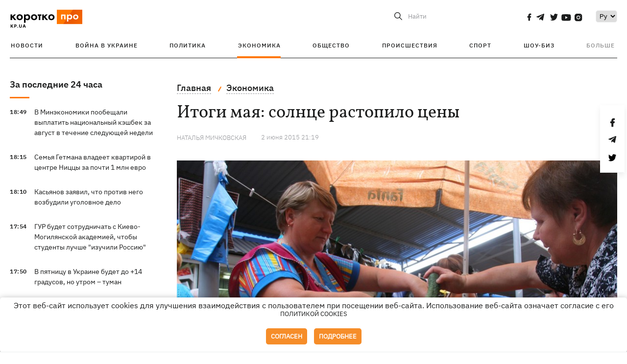

--- FILE ---
content_type: text/html; charset=UTF-8
request_url: https://kp.ua/economics/502046-ytohy-maia-solntse-rastopylo-tseny
body_size: 18104
content:
<!DOCTYPE html>
<html lang="ru">
            <head>
    <meta charset="UTF-8">
    <meta http-equiv="X-UA-Compatible" content="IE=edge">
    <meta name="viewport" content="width=device-width, initial-scale=1">
    <meta name="iua-site-verification" content="a1ffdeb377e59db8d563549272b66c43" />

    
        <title>Итоги мая: солнце растопило цены - Новости на KP.UA</title>    <meta name="description" content=""Комсомолка" продолжает отслеживать стоимость продуктов в крупнейших отечественных городах. " class="js-meta" />    <meta name="keywords" content="Комсомолка,отечественных,отслеживать,продолжает,крупнейших" class="js-meta" /><meta name="news_keywords" content="Комсомолка,отечественных,отслеживать,продолжает,крупнейших" class="js-meta" />    
    
                    
                <link rel="canonical" href="https://kp.ua/economics/502046-ytohy-maia-solntse-rastopylo-tseny"><link rel="alternate" href="https://kp.ua/economics/502046-ytohy-maia-solntse-rastopylo-tseny" hreflang="ru-UA" />        
        
                    
                                            <link rel="amphtml" href="https://kp.ua/amp/502046-ytohy-maia-solntse-rastopylo-tseny">
    
                                            
        

    

                
    <meta property='og:type' content='article'/>

<meta property='og:title' content="Итоги мая: солнце растопило цены"/>
<meta name='twitter:title' content="Итоги мая: солнце растопило цены">
    <meta property='og:description' content="&quot;Комсомолка&quot; продолжает отслеживать стоимость продуктов в крупнейших отечественных городах. "/>
    <meta name='twitter:description' content="&quot;Комсомолка&quot; продолжает отслеживать стоимость продуктов в крупнейших отечественных городах. ">
    <meta property='og:image' content='https://kp.ua/img/article/4235/34_news_big-v1618276772.jpg'/>
    <meta name='twitter:image:src' content='https://kp.ua/img/article/4235/34_news_big-v1618276772.jpg'>
    <meta property="og:image:width" content="900">
    <meta property="og:image:height" content="470">
<meta property="og:url" content="https://kp.ua/economics/502046-ytohy-maia-solntse-rastopylo-tseny" />
<meta property='og:site_name' content='KP.UA'/>
<meta name='twitter:card' content='summary_large_image'>
<meta name='twitter:site' content='@kp_ukraine'>
<meta name='twitter:creator' content='@kp_ukraine'>                                                    
        
        
                                                            
                
                
                
    <script type="application/ld+json">
    {
        "@context": "http://schema.org",
        "@type": "NewsArticle",
        "mainEntityOfPage": {
            "@type": "WebPage",
            "@id": "https://kp.ua/economics/502046-ytohy-maia-solntse-rastopylo-tseny"
        },
        "headline": "Итоги мая: солнце растопило цены",
        "datePublished": "2015-06-02T21:19:00+03:00",
        "dateModified": "2015-06-02T21:19:00+03:00",
                    "image": {
                "@type": "ImageObject",
                "url": "https://kp.ua/img/article/4235/34_news_big-v1618276772.jpg",
                "height": 470,
                "width": 900
            },
                            "author": [
                        {"@type": "Person","name": "Наталья МИЧКОВСКАЯ"}                        ],
                            "description": "&quot;Комсомолка&quot; продолжает отслеживать стоимость продуктов в крупнейших отечественных городах. ",
                "publisher": {
            "@type": "Organization",
            "name": "Kp.ua",
            "logo": {
                "@type": "ImageObject",
                "url": "https://kp.ua/user/img/logo.png",
                "width": 454,
                "height": 108
            }
        }
    }
    </script>
    
    <link rel="apple-touch-icon" sizes="180x180" href="/user/favicon/apple-touch-icon.png">
    <link rel="icon" type="image/png" sizes="192x192"  href="/user/favicon/android-chrome-192x192.png">
    <link rel="icon" type="image/png" sizes="512x512" href="/user/favicon/android-chrome-512x512.png">
    <link rel="icon" type="image/png" sizes="32x32" href="/user/favicon/favicon-32x32.png">
    <link rel="icon" type="image/png" sizes="16x16" href="/user/favicon/favicon-16x16.png">
    <link rel="icon" type="image/png" sizes="150x150" href="/user/favicon/mstile-150x150.png">
    <link rel="manifest" href="/user/favicon/site.webmanifest">


    <link rel="preload" href='/user/css/reset.css' as="style"/>
    <link rel="preload" href='/user/css/bn_membrana.css' as="style"/>
    <link rel="preload" href='/user/css/main-new-v7.css' as="style"/>
    <link rel="preload" href='/user/css/fix-v35.css' as="style"/>

    <link rel="stylesheet" href="/user/css/reset.css">
    <link rel="stylesheet" href='/user/css/bn_membrana.css'>
    <link rel="stylesheet" href="/user/css/main-new-v7.css">
    <link rel="stylesheet" href="/user/css/fix-v35.css">
        <script>
        function loadScripts() {
            var script1 = document.createElement('script');
            script1.src = "https://securepubads.g.doubleclick.net/tag/js/gpt.js";
            script1.async = true;
            document.head.appendChild(script1);

            var script2 = document.createElement('script');
            script2.src = "https://cdn.membrana.media/kpu/ym.js";
            script2.async = true;
            document.head.appendChild(script2);
        }
       setTimeout(loadScripts, 4500);
    </script>

    <script>
        window.yieldMasterCmd = window.yieldMasterCmd || [];
        window.yieldMasterCmd.push(function() {
            window.yieldMaster.init({
                pageVersionAutodetect: true
            });
        });
    </script>

    <script src="/user/js/kp_async_actions.js"></script>

    
    <script>
        var loadsrcscache = [];
        load_srcs = function(sources, callback) {
            loadsrcscache.push([sources, callback]);
        }
    </script>
   
   
</head>    
    <body>
        <div data-action="banners" data-place="41" data-page="2883" class="sunsite_actions"></div>
        <div data-action="banners" data-place="46" data-page="2883" class="sunsite_actions"></div>
        <div id="fb-root"></div>
        
        <!-- (C)2000-2014 Gemius SA - gemiusAudience / kp.ua / All -->
        <script type="text/javascript">
        <!--    //--><![CDATA[//><!--
            setTimeout(function() {
            var pp_gemius_identifier = '.WqVVKd0paG9gXEdrhpca2ZWj55NuYLCTbrLa7y1PXv.O7';
            // lines below shouldn't be edited
            function gemius_pending(i) { window[i] = window[i] || function () { var x = window[i + '_pdata'] = window[i + '_pdata'] || []; x[x.length] = arguments; }; };
            gemius_pending('gemius_hit'); gemius_pending('gemius_event'); gemius_pending('pp_gemius_hit'); gemius_pending('pp_gemius_event');
            (function (d, t) {
                try {
                    var gt = d.createElement(t), s = d.getElementsByTagName(t)[0], l = 'http' + ((location.protocol == 'https:') ? 's' : ''); gt.setAttribute('async', 'async');
                    gt.setAttribute('defer', 'defer'); gt.src = l + '://gaua.hit.gemius.pl/xgemius.js'; s.parentNode.insertBefore(gt, s);
                } catch (e) { }
            })(document, 'script');
            }, 3500);
            //--><!]]>
        </script>

        <div class="sbody 2">
                        
            <!-- Google tag (gtag.js) -->
                        <script>
                // Функция для загрузки скрипта Google Tag Manager
                function loadGoogleTag() {
                    var gtagScript = document.createElement('script');
                    gtagScript.src = "https://www.googletagmanager.com/gtag/js?id=G-59YTSG422H";
                    gtagScript.async = true;
                    document.head.appendChild(gtagScript);
                    window.dataLayer = window.dataLayer || [];
                    function gtag() { dataLayer.push(arguments); }
                    gtag('js', new Date());
                    gtag('set', 'linker', {
                        'domains': ['https://kp.ua']
                    });
                    gtag('config', 'G-59YTSG422H');
                }
                setTimeout(loadGoogleTag, 3500); 
            </script>

           
             <!-- Google tag end (gtag.js) -->
                        <script>
                // Функция для загрузки Google Analytics
                function loadGoogleAnalytics() {
                    (function (i, s, o, g, r, a, m) {
                        i['GoogleAnalyticsObject'] = r; i[r] = i[r] || function () {
                            (i[r].q = i[r].q || []).push(arguments)
                        }, i[r].l = 1 * new Date(); a = s.createElement(o),
                        m = s.getElementsByTagName(o)[0]; a.async = 1; a.src = g; m.parentNode.insertBefore(a, m)
                    })(window, document, 'script', 'https://www.google-analytics.com/analytics.js', 'ga');

                    ga('create', 'UA-2065037-1', 'auto');
                    ga('send', 'pageview');
                }

                setTimeout(loadGoogleAnalytics, 3500); 
            </script>
           

            <div id="comments_base_container"></div>
                                                <script>load_srcs(['/user/js/kp_komments.js'], function() {});</script>
                                        <div data-action="banners" data-place="38" data-page="2883" class="sunsite_actions"></div>
            

                                                                                                                                                                                                                                                                                                                                                                                                                                                                                                                                                                                                                                                                                                                                                                                                                                                                                                                                                                                                                                                                                                                                                                                            
                                
<header class="header">
    <div class="container">
        <div class="header__top">
            <div class="header__top__item">
                <a href="/" class="header__logo" data-new="1">
                    <img width="155" height="80" src="/user/img/KP-logo_new.svg" alt="header kp logo">
                </a>
                                            </div>
            
            <div class="header__top__item">
                                                                                                                                        
                        
                                                                                                                                                
                        
                                                            
                
                                                                                                                                <span class="lang_change_mobile" data-lset="2" data-link=""></span>
                                                    
                
                <form id="search-form" action="/search/" class="header__search">
                    <div id="search-btn" class="header__search-btn"> <span>Найти</span></div>
                    <input id="input-search" name="query" type="search" placeholder="Найти">
                </form>   

                
                <div class="header__social bl">
                                            <a aria-label="social" class="facebook" href="https://www.facebook.com/kp.kyiv"></a>
                                            <a aria-label="social" class="telegram" href="https://telegram.me/kp_in_ua"></a>
                                            <a aria-label="social" class="twitter" href="https://twitter.com/korotko_pro"></a>
                                            <a aria-label="social" class="youtube" href="https://www.youtube.com/user/KievKp"></a>
                                            <a aria-label="social" class="instagram" href="https://www.instagram.com/korotko__pro/"></a>
                                    </div>

                                                        <div class="header__lang">
                        <label for="selectbox" style="border: none; padding: 0"></label><select aria-label="Select" id="selectbox" class="js-lang-switch">
                                                                                <option data-lset="1" value="#" selected>Ру</option>
                                                                                                
                        </select>
                    </div>
                
                <a class="menu-mob" id="butt1">
                    <input type="checkbox" id="checkbox1" class="checkbox1 visuallyHidden">
                    <label for="checkbox1" id="butt">
                        <div class="hamburger hamburger1">
                            <span class="bar bar1"></span>
                            <span class="bar bar2"></span>
                            <span class="bar bar3"></span>
                            <span class="bar bar4"></span>
                        </div>
                    </label>
                </a>
            </div>
        </div>
        
        <div class="header__mobil" id="menu_mobil" style="display: none">

            <div class="header__mobil__item">
                <div class="header__social">
                                            <a class="instagram" href="https://www.instagram.com/korotko__pro/" aria-label="social"><i class="fa fa-instagram" aria-hidden="true"></i></a>
                                            <a class="twitter" href="https://twitter.com/korotko_pro" aria-label="social"><i class="fa fa-twitter" aria-hidden="true"></i></a>
                                            <a class="facebook" href="https://www.facebook.com/kp.kyiv" aria-label="social"><i class="fa fa-facebook" aria-hidden="true"></i></a>
                                            <a class="telegram" href="https://telegram.me/kp_in_ua" aria-label="social"><i class="fa fa-telegram" aria-hidden="true"></i></a>
                                    </div>
                <div class="header__flex">
                    <div class="header__search">
                        <a href=""><i class="fa fa-search" aria-hidden="true"></i> <span>Найти</span></a>
                    </div>
                                            <div class="header__lang">
                            <select id="selectbox1" class="js-lang-switch">
                                                                                    <option data-lset="1" value="#" selected>Ру</option>
                                                                                                
                            </select>
                        </div>
                                    </div>
            </div>

            <div class="header__mobil__item">
                <div class="header__mobil__rubric">Рубрики</div>
                                                 <ul>
                                    <li>
                        <a href="/archive/">Новости</a>
                    </li>
                                    <li>
                        <a href="/war-ukraine-2022/">Война в Украине</a>
                    </li>
                                    <li>
                        <a href="/politics/">Политика</a>
                    </li>
                                    <li>
                        <a href="/economics/">Экономика</a>
                    </li>
                                            </ul>
                    <ul>
                                    <li>
                        <a href="/life/">Общество</a>
                    </li>
                                    <li>
                        <a href="/incidents/">Происшествия</a>
                    </li>
                                    <li>
                        <a href="/sport/">Спорт</a>
                    </li>
                                    <li>
                        <a href="/culture/">Шоу-биз</a>
                    </li>
                                            </ul>
                    <ul>
                                    <li>
                        <a href="/press/">Пресс-центр</a>
                    </li>
                                                                    	               <li><a href="/tag/13434/">Спецпроекты</a></li>
                           <li><a href="https://kp.ua/journal/pdf/archive/2022/">Архив номеров</a></li>
            
                                                </ul>
        
                            </div>

            <div class="header__mobil__item">
                <div class="header__mobil__rubric">Спец. темы</div>
                                                <ul>
                                    <li><a href="/tag/6685/">Вакцинация</a></li>
                                    <li><a href="/tag/1221/">Карантин</a></li>
                                    <li><a href="/tag/1728/">Рынок труда</a></li>
                                    <li><a href="/tag/12877/">Интервью </a></li>
                            </ul>
                    <ul>
                                    <li><a href="/life/ukrainehistory/">История</a></li>
                                    <li><a href="/tag/983/">Прогнозы и гороскопы</a></li>
                                    <li><a href="/tag/13434/">Спецпроекты </a></li>
                            </ul>
        
                            </div>

            <div class="header__mobil__item about">
                                                    <ul>
                                                    <li><a href="/commercial">Реклама на сайте</a></li>
                                                    <li><a href="/about/">О нас</a></li>
                                                    <li><a href="/agreements/">Пользовательское соглашение</a></li>
                                                                    </ul>
                                    <ul>
                                                    <li><a href="/privacy-policy/">Политика конфиденциальности</a></li>
                                                                            <li><a href="/cookies-policy/">Политика использования cookies</a></li>
                                            </ul>
                            </div>

            
        </div>

        <div class="header__menu">
            <nav class="header__menu__box">
                <ul class="header__menu__list">
                                                                <li class="header__menu__item ">
                                                <a class="header__menu__link" href="/archive/">Новости</a>
                                            </li>
                                    <li class="header__menu__item ">
                                                <a class="header__menu__link" href="/war-ukraine-2022/">Война в Украине</a>
                                            </li>
                                    <li class="header__menu__item ">
                                                <a class="header__menu__link" href="/politics/">Политика</a>
                                            </li>
                                    <li class="header__menu__item active">
                                                <a class="header__menu__link" href="/economics/">Экономика</a>
                                            </li>
                                    <li class="header__menu__item ">
                                                <a class="header__menu__link" href="/life/">Общество</a>
                                            </li>
                                    <li class="header__menu__item ">
                                                <a class="header__menu__link" href="/incidents/">Происшествия</a>
                                            </li>
                                    <li class="header__menu__item ">
                                                <a class="header__menu__link" href="/sport/">Спорт</a>
                                            </li>
                                    <li class="header__menu__item ">
                                                <a class="header__menu__link" href="/culture/">Шоу-биз</a>
                                            </li>
                
                    
                                            <li id ='menu__show' class="header__menu__item">
                            <a class="header__menu__link" href="#">Больше</a>
                        </li>
                        <div id="menu-hidden" class="header__menu__hidden">
                            <ul class="header__menu__list">
                                                    <li class="header__menu__item">
                        <a class="header__menu__link" href="/press/">Пресс-центр</a>
                    </li>
                                <li class="header__menu__item">
                    <a class="header__menu__link" href="/tag/13434/">Спецпроекты</a>
                </li>
                            <li class="header__menu__item">
                    <a class="header__menu__link" href="https://kp.ua/journal/pdf/archive/2022/">Архив номеров</a>
                </li>
            
                            </ul>
                        </div>
                                    </ul>
            </nav>
        </div>

    </div>
    </header>

<style>

    @media (max-width: 567px){
       .js-append-news.height .stream_mob_prj_banner .sunsite_actions[data-place="77"]{
        min-height: 308px;
       }
       .face iframe{
            width: 100%;
        }
    }
    
</style>
            <div class="container">
            <i data-absnum="423534" data-operand="article" data-action="stat" class="sunsite_actions" style="display:none;"></i>
<div class="content content__flex">
    <div class="content__base content-two">
        <div class="content__flex">
            <div class="content__news hide">
                
                                                                                                                                                                                                                                                                                                                                                                                                                                                                                                                                                                                                                                                                                                                                                                                                                                                                                                                                                                                                                                                                                                                                                                                                                                                                                                                                                                                                                                                                                                                                                                                                                                                                                                                                

                


    <div class="banner_project">
        <div data-action="banners" data-place="42" data-page="2883" class="sunsite_actions"></div>
    </div>
<div class="content__news__box scroll">
    <div class="content__news__titles">
                                            <a href="/archive/" class="content__news__title">
            За последние 24 часа
        </a>
            </div>
    
            <div class="js-append-news " data-section="all">
                                                                                                                                                                                        <div class="content__news__item ">
                    <span class="content__time ">
                        18:49
                    </span>
                    <span class="content__block-text">
                        <a class="content__news__link" data-edit="720558,2883" href="/economics/a720558-v-minekonomiki-poobeshchali-vyplatit-natsionalnyj-keshbek-za-avhust-v-techenie-sledujushchej-nedeli">В Минэкономики пообещали выплатить национальный кэшбек за август в течение следующей недели</a>
                                                                                                                    </span>
                </div>
                                                
                <style>
                    @media (min-width: 768px) {
                        .nts-ad[data-ym-ad="KPU_ITC"] {display: none}
                    }
                </style>

                                
                                                                                                                                                                <div class="content__news__item ">
                    <span class="content__time ">
                        18:15
                    </span>
                    <span class="content__block-text">
                        <a class="content__news__link" data-edit="720556,2871" href="/politics/a720556-semja-hetmana-vladeet-kvartiroj-v-tsentre-nitstsy-za-pochti-1-mln-evro">Семья Гетмана владеет квартирой в центре Ниццы за почти 1 млн евро</a>
                                                                                                                    </span>
                </div>
                                                
                <style>
                    @media (min-width: 768px) {
                        .nts-ad[data-ym-ad="KPU_ITC"] {display: none}
                    }
                </style>

                                
                                                                                                                                                                <div class="content__news__item ">
                    <span class="content__time ">
                        18:10
                    </span>
                    <span class="content__block-text">
                        <a class="content__news__link" data-edit="720555,2890" href="/incidents/a720555--kasjanov-zajavil-chto-protiv-neho-vozbudili-uholovnoe-delo"> Касьянов заявил, что против него возбудили уголовное дело</a>
                                                                                                                    </span>
                </div>
                                                    <div class="stream_mob_prj_banner">
                        <div data-action="banners" data-place="50" data-page="2883" class="sunsite_actions"></div>
                    </div>
                                
                <style>
                    @media (min-width: 768px) {
                        .nts-ad[data-ym-ad="KPU_ITC"] {display: none}
                    }
                </style>

                                
                                                                                                                                                                <div class="content__news__item ">
                    <span class="content__time ">
                        17:54
                    </span>
                    <span class="content__block-text">
                        <a class="content__news__link" data-edit="720550,2898" href="/life/a720550-hur-budet-sotrudnichat-s-kievo-mohiljanskoj-akademiej-chtoby-studenty-luchshe-izuchili-rossiju">ГУР будет сотрудничать с Киево-Могилянской академией, чтобы студенты лучше "изучили Россию"</a>
                                                                                                                    </span>
                </div>
                                                
                <style>
                    @media (min-width: 768px) {
                        .nts-ad[data-ym-ad="KPU_ITC"] {display: none}
                    }
                </style>

                                
                                                                                                                                                                <div class="content__news__item ">
                    <span class="content__time ">
                        17:50
                    </span>
                    <span class="content__block-text">
                        <a class="content__news__link" data-edit="720554,2898" href="/life/a720554-v-pjatnitsu-v-ukraine-budet-do-14-hradusov-no-utrom-tuman">В пятницу в Украине будет до +14 градусов, но утром – туман</a>
                                                                                                                    </span>
                </div>
                                                
                <style>
                    @media (min-width: 768px) {
                        .nts-ad[data-ym-ad="KPU_ITC"] {display: none}
                    }
                </style>

                                
                                                                                                                                                                <div class="content__news__item ">
                    <span class="content__time ">
                        17:42
                    </span>
                    <span class="content__block-text">
                        <a class="content__news__link" data-edit="720552,2890" href="/incidents/a720552--sily-oborony-oproverhli-dannye-o-zakhvate-rossijanami-territorij-v-dvukh-oblastjakh-"> Силы обороны опровергли данные о захвате россиянами территорий в двух областях </a>
                                                                                                                    </span>
                </div>
                                                
                <style>
                    @media (min-width: 768px) {
                        .nts-ad[data-ym-ad="KPU_ITC"] {display: none}
                    }
                </style>

                                    <div class="stream_mob_prj_banner">
                        <div data-action="banners" data-place="77" data-page="2883" class="sunsite_actions"></div>
                    </div>
                                
                                                                                                                                                                <div class="content__news__item ">
                    <span class="content__time ">
                        17:34
                    </span>
                    <span class="content__block-text">
                        <a class="content__news__link" data-edit="720553,2890" href="/incidents/a720553-v-kramatorske-rossijskij-fpv-dron-popal-v-marshrutku-raneny">В Краматорске российский FPV-дрон попал в маршрутку, есть раненные</a>
                                                                            <span class="photo-news"></span>
                                                                                            </span>
                </div>
                                                
                <style>
                    @media (min-width: 768px) {
                        .nts-ad[data-ym-ad="KPU_ITC"] {display: none}
                    }
                </style>

                                
                                                                                                                                                                <div class="content__news__item ">
                    <span class="content__time ">
                        17:23
                    </span>
                    <span class="content__block-text">
                        <a class="content__news__link" data-edit="720545,2898" href="/life/a720545-kuratorom-berlinskoj-biennale-vpervye-stal-ukrainets">Куратором Берлинской биеннале впервые стал украинец</a>
                                                                                                                    </span>
                </div>
                                                
                <style>
                    @media (min-width: 768px) {
                        .nts-ad[data-ym-ad="KPU_ITC"] {display: none}
                    }
                </style>

                                
                                                                                                                                                                <div class="content__news__item ">
                    <span class="content__time ">
                        17:19
                    </span>
                    <span class="content__block-text">
                        <a class="content__news__link" data-edit="720549,2898" href="/life/a720549-kievskij-silovik-bondarenko-zhivet-v-imenii-vozle-mezhihorja-i-ezdit-na-chuzhom-touareg-smi">Киевский силовик Бондаренко живет в имении возле Межигорья и ездит на чужом Touareg – СМИ</a>
                                                                                                                    </span>
                </div>
                                                
                <style>
                    @media (min-width: 768px) {
                        .nts-ad[data-ym-ad="KPU_ITC"] {display: none}
                    }
                </style>

                                
                                                                                                                                                                <div class="content__news__item ">
                    <span class="content__time ">
                        17:18
                    </span>
                    <span class="content__block-text">
                        <a class="content__news__link" data-edit="720548,2898" href="/life/a720548-slovar-collins-vybral-slovom-2025-hoda-vajb-kodinh">Словарь Collins выбрал словом 2025 года "вайб-кодинг"</a>
                                                                                                                    </span>
                </div>
                                                
                <style>
                    @media (min-width: 768px) {
                        .nts-ad[data-ym-ad="KPU_ITC"] {display: none}
                    }
                </style>

                                
                                                                                                                                                                <div class="content__news__item ">
                    <span class="content__time ">
                        17:13
                    </span>
                    <span class="content__block-text">
                        <a class="content__news__link" data-edit="720547,2871" href="/politics/a720547-v-ukraine-rossijaninu-vpervye-naznachili-pozhiznennoe-za-rasstrel-voennoplennoho-vsu">В Украине россиянину впервые дали пожизненное за расстрел военнопленного ВСУ</a>
                                                                                                                    </span>
                </div>
                                                
                <style>
                    @media (min-width: 768px) {
                        .nts-ad[data-ym-ad="KPU_ITC"] {display: none}
                    }
                </style>

                                
                                                                                                                                                                <div class="content__news__item ">
                    <span class="content__time ">
                        17:05
                    </span>
                    <span class="content__block-text">
                        <a class="content__news__link" data-edit="720546,2871" href="/politics/a720546-rossijskie-spetssluzhby-massovo-sozdajut-fejkovye-stranitsy-spetspodrazdelenija-timura-dlja-diskreditatsii-hur">Российские спецслужбы массово создают фейковые страницы "Спецподразделения Тимура" для дискредитации ГУР</a>
                                                                                                                    </span>
                </div>
                                                
                <style>
                    @media (min-width: 768px) {
                        .nts-ad[data-ym-ad="KPU_ITC"] {display: none}
                    }
                </style>

                                
                    </div>
    </div>

    <style>
        .nts-ad-h100 {min-height: 100px} 
        @media (min-width: 700px) { 
            .nts-ad[data-ym-ad="KPU_BTC_1"] {display: none} 
        }
    </style>

    <div class="stream_mob_prj_banner">
        <div data-action="banners" data-place="78" data-page="2883" class="sunsite_actions"></div>
    </div>

    <a href="/archive/" class="content__news__load">Загрузить еще</a>


    <div class="js-sb-container">
        <div class="banner1 js-sdb">
                        <div data-action="banners" data-place="67" data-page="2883" class="sunsite_actions"></div>
        </div>
    </div>

    <script>
        load_srcs(['/user/js/kp-app.js'], function() {let scrollBlock = document.querySelector('.js-sdb');if(scrollBlock) {let newsFeedBtn = document.querySelector('.content__news__load');function setScrollBlock() {if(window.innerWidth > 992) {let blockBounds = newsFeedBtn.getBoundingClientRect();if(blockBounds.top <= 0 && scrollBlock.style.position !== 'fixed') {scrollBlock.style.position = 'fixed';scrollBlock.style.zIndex = '500';scrollBlock.style.top = '150px';}if(blockBounds.top >= 0 && scrollBlock.style.position === 'fixed') {scrollBlock.style.position = '';scrollBlock.style.zIndex = '';scrollBlock.style.top = '';}}}if(document.querySelector('.content__news').clientHeight > 1450) {window.addEventListener('scroll', setScrollBlock);window.addEventListener('resize', setScrollBlock);}}});
    </script>

<script>load_srcs(['/user/js/kp-app.js'], function() {let mainstream = document.querySelector('.js-append-news');let mtpage = 2;let mtblocked = false;let months = {};let lastdate = '2025-11-6';months['1'] = 'января';months['2'] = 'февраля';months['3'] = 'марта';months['4'] = 'апреля';months['5'] = 'мая';months['6'] = 'июня';months['7'] = 'июля';months['8'] = 'августа';months['9'] = 'сентября';months['10'] = 'октября';months['11'] = 'ноября';months['12'] = 'декабря';if(mainstream) {mainstream.addEventListener('wheel', function(e) {if(this.scrollTop >= ((this.scrollHeight - this.clientHeight) - 250)&& (e.detail > 0 || e.wheelDelta < 0)&& !mtblocked) {mtblocked = true;ajax.get(lang + '/actions/ajax_mainstream',{ 'page' : mtpage, 'section' : this.dataset.section },function(data) {data = JSON.parse(data);data = data.ajax_mainstream;mtpage++;if(data.success) {mtblocked = false;let list = data.list;for(let day in list) {if(day != lastdate) {let dt = day.split('-');let mnt = months[dt[1]];let dname = dt[2];mainstream.append(fromHTML( `<div class="content__news__item date">${dname + ' ' + mnt}</div>`));lastdate = day;}list[day].forEach(function(el, idx) {let timeH = `<span class="content__time">${el.time}</span>`;if(el.classes.includes('notice')) {timeH =  `<span class="content__time notice">${el.time}</span>`;let idx = el.classes.indexOf('notice');delete el.classes[idx];}let updatedH = '';if(el.classes.includes('updated')) {updatedH =  `<span class="obn-news">[обновляется]</span>`;let idx = el.classes.indexOf('updated');delete el.classes[idx];}let typH = '';if(el.types.length > 0) {for(let tp in el.types) {typH += `<span class="${el.types[tp]}"></span>`;}}mainstream.append(fromHTML(`<div class="content__news__item ${el.classes.join(' ')}">${timeH}<span class="content__block-text"><a class="content__news__link" data-edit="${el.absnum},${el.ctg}" href="${el.url}">${el.title}</a>${typH}${updatedH}</span></div>`));});if(typeof sunsiteRedactor == 'function'){sunsiteRedactor();}}}});}});}});</script>            </div>
            <div class="content__main padding">
                <div class="news__block news">
                    <div class="news-social fixed" style="display:none">
                        <div class="news-social__link social-likes likely" data-js="likely" data-url="https://kp.ua/economics/502046-ytohy-maia-solntse-rastopylo-tseny/">
                                                            <div class="facebook"></div>
                                                            <div class="telegram"></div>
                                                            <div class="twitter"></div>
                                                    </div>
                        <div class="news-social__back"><img width="50" height="51" src="/user/img/back.png" alt="back icon"></div>
                    </div>

                    <ul class="breadcrumb" itemscope itemtype="https://schema.org/BreadcrumbList">
    <li itemprop="itemListElement" itemscope itemtype="https://schema.org/ListItem">
        <a itemprop="item" href="/"><span itemprop="name">Главная</span></a>
        <meta itemprop="position" content="1" />
    </li>
                                <li itemprop="itemListElement" itemscope itemtype="https://schema.org/ListItem">
            <a itemprop="item" href="/economics/"><span itemprop="name">Экономика</span></a>
            <meta itemprop="position" content="2" />
                    </li>
    </ul>
                    <div class="content__title">
                        <h1 data-edit="423534,2883">Итоги мая: солнце растопило цены</h1>
                                            </div>

                    <div class="content__notice sunsite_actions" data-action="articles_views" data-absnum="423534">
                        <span class="content__icons">
                                                                                                            </span>

                                                                                                                                                                                                                                                                                                        <a class="content__author" href="/author/3065/">
                                    <span>Наталья МИЧКОВСКАЯ</span>
                                </a>
                                                                                                    <div class="content__author-info sunsite_actions" data-action="articles_views" data-absnum="423534">
                            <span>2 июня 2015 21:19</span>
                            <span class="content__views views views_hide">0</span>
                        </div>
                    </div>

                                                                                                <div class="picture" style="margin-bottom: 76px">
                                <picture>
                                    <source srcset="/img/article/4235/34_tn2-v1618276771.jpg" media="(max-width: 567px)">
                                    <img src="/img/article/4235/34_news_big-v1618276772.jpg" alt="Итоги мая: солнце растопило цены">
                                </picture>
                                                                    <div class="picture-photo-desc margin"><span>Фото: Даже после снижения цен, украинцы покупают огурцы-помидоры разве что поштучно. Фото: Максим Люков</span></div>
                                                            </div>
                                            
                                        <p style="text-align: justify;">Как показали наши расчеты, за последние четыре недели расходы на питание среднестатистической украинской семьи <a href="/economics/501992-ovoschy-budut-deshevet-na-10-15-v-nedelui">уменьшились на 1,4%</a>. Правда, растущую динамику удалось переломить только двум регионам. </p><p style="text-align: justify;"><strong>"Скрытый голод"</strong></p><p style="text-align: justify;">Уровень и качество жизни населения во многом определяется структурой расходов. Другими словами, по тому, на что уходит большая часть зарплаты, а на чем приходится экономить, можно судить о благосостоянии человека. Принято считать, что на еду и товары первой необходимости представители среднего класса должны тратить не более четверти ежемесячного дохода. Однако, судя по результатам опроса, проведенного кадровым порталом hh.ua, две трети украинцев тратят на продукты львиную долю своей зарплаты. </p><div data-action="banners" data-place="79" data-page="2883" class="sunsite_actions" style="clear: both;"></div><p style="text-align: justify;">Причин как минимум две: зарплаты сильно обесценились, а цены на продукты взлетели. Сегодня многие идут в магазин исключительно в поисках скидок - "обычные" цены им уже не по карману. Диетологи бьют тревогу, утверждая, что бедность не позволяет украинцам полноценно питаться и немалая часть населения страны находится в состоянии "скрытого голода". Рацион наших сограждан является несбалансированным - много хлеба и картошки и крайне мало молочных продуктов и мяса. </p><p style="text-align: justify;">- Наше питание становится все хуже, - констатирует диетолог Лариса Буткова. - К отсутствию культуры питания сейчас добавилось катастрофическое обнищание украинцев. Большинство отдают предпочтение самым дешевым продуктам, и это не добавляет здоровья ни нам, ни нашим детям. </p><p style="text-align: justify;">К счастью, в дело вмешался сезонный фактор, и цены - по крайней мере на овощи и фрукты - наконец-то пошли вниз. Плодоовощной индекс компании "АПК-Информ: овощи и фрукты" за предпоследнюю майскую неделю упал на 6,9%, а за последнюю - еще на 6,8%. По словам  руководителя проекта "АПК-Информ: овощи и фрукты" Татьяны Гетьман, лидером по темпам падения цен стали тепличные овощи. </p><p style="text-align: justify;">В борщовом наборе также произошло важное для наших кошельков событие: цены на раннюю капусту опустились ниже уровня цен на прошлогоднюю.</p><p style="text-align: justify;"><strong>Столица: снова подорожание</strong></p><p style="text-align: justify;">В начале мая эксперты говорили о том, что покупательская способность украинцев уже находится на пределе. Однако <a href="/tag/94/">цены</a> продолжают испытывать киевлян на прочность. Стоимость продуктового набора, подсчитанного "Комсомолкой" в Киеве, растет, невзирая на сезонность: по итогам мая цены прибавили 1,5%. </p><div data-action="banners" data-place="80" data-page="2883" class="sunsite_actions" ></div><p style="text-align: justify;">В магазинах потихоньку дорожают крупы, яйца, фрукты. Яблоки продают по баснословным ценам - 27-30 грн. за кило, семимильными шагами догоняя бананы. Цены на сахар после некоторого снижения в апреле снова пошли вверх: расфасованный сахарный песок продают минимум по 13 грн./кг, а на развес - 10,50.</p><p style="text-align: justify;">Подешевели картофель прошлогоднего урожая, ранняя капуста, "сбавили обороты" цены на морковь, свежую зелень и огурцы. А вот помидоры по-прежнему продают в супермаркетах столицы минимум по 43 грн./кг. </p><p style="text-align: justify;"><strong>Регионы: в лидерах - Днепропетровск </strong></p><p style="text-align: justify;">На максимальные 5,7% снизились цены в Днепропетровске, который, напомним, был в прошлом месяце рекордсменом подорожания. По итогам мая в местных супермаркетах подешевели подсолнечное масло, мука, сахар, куриное филе, овощи борщового набора. Цены на свежие помидоры обвалились в полтора раза, а на огурцы - вдвое! А вот стоимость фруктов зашкаливает: бананы продают по 29 грн./кг, а апельсины - и вовсе по 43 грн. </p><div data-action="banners" data-place="81" data-page="2883" class="sunsite_actions" ></div><p style="text-align: justify;">Вторым и последним регионом, где цены снизились, стало Запорожье. В магазинах и на рынках подешевели мука, сахар, картофель, свежие овощи и фрукты. Неудивительно, что Запорожье продолжает оставаться не только самым дешевым городом, но и единственным регионом страны, где сумма еженедельных расходов семьи не перевалила за 1000 грн.</p><p style="text-align: justify;">Минимальные полпроцента прибавила стоимость продуктового набора, подсчитанного "Комсомолкой" во Львове. За четыре майские недели здесь снизились цены на гречку, сахар, огурцы. При этом немного подорожали мука, птица, яйца. Помидоры выросли в цене на 5 грн., а цена на яблоки взлетела с 17 до 24 грн. за кило. </p><p style="text-align: justify;">На те же полпроцента выросла стоимость нашей корзинки в Харькове. В местных супермаркетах большинство цен остались на апрельском уровне. А снижение цен на огурцы, бананы и зелень полностью компенсировалось подорожанием сыра, яблок и цитрусовых. Однако, несмотря на такое минимальное подорожание, Харьков продолжает оставаться самым дорогим городом страны, опережая по ценам даже столицу.</p><p style="text-align: justify;">На 0,6% потяжелела корзинка, подсчитанная "Комсомолкой" в Одессе. Пусть это подорожание и не вышло за рамки 1%, однако факт остается фактом: стоимость продуктов в местных супермаркетах, как и в большинстве регионов страны, растет уже одиннадцатый месяц! </p><div data-action="banners" data-place="82" data-page="2883" class="sunsite_actions" ></div><table align="center" border="0" cellpadding="2" cellspacing="1" class="AImage" style="margin-bottom: 10px;width: 100%;"><tbody><tr><td align="center" bgcolor="#ffffff"><table border="0" cellpadding="0" cellspacing="2" width="1"><tbody><tr><td><div class="img-container ">
            <a target="_blank" href="https://ki.ill.in.ua/a/675x0/24073669.jpg">
                <noscript>
                    <img style="display: block; margin-left: auto; margin-right: auto;" src="https://ki.ill.in.ua/a/675x0/24073669.jpg" alt="Итоги мая: солнце растопило цены фото 1">
                </noscript>
                <img style="display: block; margin-left: auto; margin-right: auto;" data-src="https://ki.ill.in.ua/a/675x0/24073669.jpg" alt="Итоги мая: солнце растопило цены фото 1">
            </a>
            
        </div></td></tr><tr><td align="center" class="article-photo"> </td></tr></tbody></table></td></tr></tbody></table><p style="text-align: justify;"><strong>КАК ЭТО БЫЛО</strong></p><p style="text-align: justify;"><strong>Год назад продукты подешевели на 2,4%</strong></p><p style="text-align: justify;">В мае 2014-го цены тоже снижались, правда, чуть более быстрыми темпами. А все потому, что продукты дешевели в большинстве регионов. </p><p style="text-align: justify;">Год назад рекордсменом стала Одесса - здесь ценам удалось потерять максимальные 7,5%. Именно благодаря этому город у моря утратил свое звание самого дорогого региона страны, уступив место Харькову.</p><div data-action="banners" data-place="83" data-page="2883" class="sunsite_actions" ></div><p style="text-align: justify;">Харьковские цены тоже установили рекорд - плюс 7,8%. В мае 2014-го подорожание здесь коснулось практически всех продуктов. </p><p style="text-align: justify;"><strong>СЧИТАЛКА "КП" </strong></p><p style="text-align: justify;"><strong>Продуктовая корзина среднестатистической киевской семьи в июне (на неделю)</strong></p><p style="text-align: justify;">Наименование Цена продукта в гривнах</p><ul><li style="text-align: justify;"> Молоко (3 л) 35,68</li><li style="text-align: justify;"> Сметана (450 г) 14,09</li><li style="text-align: justify;"> Кефир (2 л) 24,18</li><li style="text-align: justify;"> Масло сливочное (200 г) 16,35</li><li style="text-align: justify;"> Масло подсолнечное (250 г) 6,02</li><li style="text-align: justify;"> Макароны (0,95 кг) 17,78</li><li style="text-align: justify;"> Гречка (0,5 кг) 12,75</li><li style="text-align: justify;"> Рис (0,5 кг) 13,10</li><li style="text-align: justify;"> Овсянка (0,2 кг) 4,50</li><li style="text-align: justify;"> Мука (0,2 кг) 2,20</li><li style="text-align: justify;"> Сахар (0,5 кг) 6,50</li><li style="text-align: justify;"> Куриное филе (0,5 кг) 25,50</li><li style="text-align: justify;"> Говядина (1,5 кг) 105,00</li><li style="text-align: justify;"> Сало (0,5 кг) 22,00</li><li style="text-align: justify;"> Рыба (0,5 кг) 21,00</li><li style="text-align: justify;"> Яйца (15 шт.) 23,25</li><li style="text-align: justify;"> Чай (100 г) 23,33</li><li style="text-align: justify;"> Кофе (75 г) 22,75</li><li style="text-align: justify;"> Сок (2 л) 28,98</li><li style="text-align: justify;"> Вода (12 л) 32,00</li><li style="text-align: justify;"> Печенье (1 кг) 36,00</li><li style="text-align: justify;"> Хлеб черный (3 буханки) 23,82</li><li style="text-align: justify;"> Батон белый (3 шт.) 18,42</li><li style="text-align: justify;"> Картофель (3 кг) 10,50</li><li style="text-align: justify;"> Морковь (0,5 кг) 6,95</li><li style="text-align: justify;"> Лук (0,5 кг) 4,99</li><li style="text-align: justify;"> Замороженные овощи (1 кг) 35,88</li><li style="text-align: justify;"> Помидоры (1 кг) 43,00</li><li style="text-align: justify;"> Огурцы (1 кг) 19,90</li><li style="text-align: justify;"> Зелень (3 пучка) 15,00</li><li style="text-align: justify;"> Яблоки (2 кг) 57,50</li><li style="text-align: justify;"> Бананы (2 кг) 57,98</li><li style="text-align: justify;"> Апельсины (1 кг) 28,99</li><li style="text-align: justify;"> Лимоны (4 шт.) 28,00</li><li style="text-align: justify;"> Колбаса (500 г) 125,00</li><li style="text-align: justify;"> Сыр (400 г) 30,00</li><li style="text-align: justify;"> Пиво (1 л) 9,99</li><li style="text-align: justify;"> Вино (0,7 л) 95,50</li><li style="text-align: justify;"><strong><em>Итого: 1104,38 гривны</em></strong></li><li style="text-align: justify;"><strong><em>В мае: 1087,74 грн. </em></strong></li><li style="text-align: justify;"><strong><em>Разница за месяц: +1,5%</em></strong></li></ul>

                    <div class="content__notice theme">
                                                 
                            <span>Новости по теме:</span>
                                                            <a href="/tag/94/">Цены</a>
                                                            <a href="/tag/265/">Продукты питания</a>
                                                            <a href="/tag/10961/">экономика Украины</a>
                                                                        </div>

                    <div class="content_roll_banner">
                        <div data-action="banners" data-place="44" data-absnum="423534" data-page="2883" class="sunsite_actions"></div>
                    </div>
                    <div class="mobile_premium_in_art">
                        <div data-action="banners" data-place="47" data-absnum="423534" data-page="2883" class="sunsite_actions"></div>
                    </div>

                    <div class="subscribe">
    <span>Подписывайтесь на нас в соц. сетях</span>
    <div class="header__social">
                    <a class="facebook" href="https://www.facebook.com/kp.kyiv" aria-label="social"></a>
                    <a class="telegram" href="https://telegram.me/kp_in_ua" aria-label="social"></a>
                    <a class="twitter" href="https://twitter.com/korotko_pro" aria-label="social"></a>
                    <a class="youtube" href="https://www.youtube.com/user/KievKp" aria-label="social"></a>
                    <a class="instagram" href="https://www.instagram.com/korotko__pro/" aria-label="social"></a>
            </div>
</div>                </div>

                
                                    
                                    
                                    <div class="content__box politics change">
                        <a href="#" class="content__news__title">Статьи по теме</a>
                                                                                    <div class="content__tile">
                                    <a href="/economics/a720385-3-tysjachi-km-ot-ukrzaliznytsi-chto-ne-tak-s-besplatnymi-poezdkami" class="content__tile-img sunsite_actions" data-action="articles_views" data-absnum="720385">
                                        <img src="/img/article/7203/85_tn2-v1762178942.webp" alt="3 тысячи км от «Укрзалізниці»: что не так с «бесплатными» поездками">
                                        <span class="counter views views_hide">0</span>
                                    </a>
                                    <div class="content__tile-info">
                                        <div class="content__tile-top">
                                            <span class="content__tile-date">3 ноября</span>
                                            <a href="/economics/" class="content__tile-type">Экономика</a>
                                        </div>
                                        <a href="/economics/a720385-3-tysjachi-km-ot-ukrzaliznytsi-chto-ne-tak-s-besplatnymi-poezdkami" data-edit="720385,2883" class="content__tile-title">3 тысячи км от «Укрзалізниці»: что не так с «бесплатными» поездками</a>
                                    </div>
                                </div>
                                                                                                                <div class="content__tile">
                                    <a href="/economics/a719524-restorannyj-ekspert-olha-nasonova-vse-chashche-zavedenija-ne-otkryvajutsja-poskolku-ne-mohut-nabrat-komandu" class="content__tile-img sunsite_actions" data-action="articles_views" data-absnum="719524">
                                        <img src="/img/article/7195/24_tn2-v1760698484.webp" alt="Ресторанный эксперт Ольга Насонова: Все чаще заведения не открываются, поскольку не могут набрать команду">
                                        <span class="counter views views_hide">0</span>
                                    </a>
                                    <div class="content__tile-info">
                                        <div class="content__tile-top">
                                            <span class="content__tile-date">22 октября</span>
                                            <a href="/economics/" class="content__tile-type">Экономика</a>
                                        </div>
                                        <a href="/economics/a719524-restorannyj-ekspert-olha-nasonova-vse-chashche-zavedenija-ne-otkryvajutsja-poskolku-ne-mohut-nabrat-komandu" data-edit="719524,2883" class="content__tile-title">Ресторанный эксперт Ольга Насонова: Все чаще заведения не открываются, поскольку не могут набрать команду</a>
                                    </div>
                                </div>
                                                                                                                <div class="content__tile">
                                    <a href="/economics/a719460-arenda-zhilja-v-predverie-zimy-hde-spros-vyros-a-hde-mozhno-snjat-podeshevle" class="content__tile-img sunsite_actions" data-action="articles_views" data-absnum="719460">
                                        <img src="/img/article/7194/60_tn2-v1760617470.webp" alt="Аренда жилья в предверии зимы: где спрос вырос, а где можно снять подешевле">
                                        <span class="counter views views_hide">0</span>
                                    </a>
                                    <div class="content__tile-info">
                                        <div class="content__tile-top">
                                            <span class="content__tile-date">19 октября</span>
                                            <a href="/economics/" class="content__tile-type">Экономика</a>
                                        </div>
                                        <a href="/economics/a719460-arenda-zhilja-v-predverie-zimy-hde-spros-vyros-a-hde-mozhno-snjat-podeshevle" data-edit="719460,2883" class="content__tile-title">Аренда жилья в предверии зимы: где спрос вырос, а где можно снять подешевле</a>
                                    </div>
                                </div>
                                                                        </div>
                                                <div class="branding-baner3__item2 height247">
                    <span class="branding-sp">
                        <div data-action="banners" data-place="45" data-absnum="423534" data-page="2883" class="sunsite_actions"></div>
                    </span>
                </div>
                <div class="content_roll_mobile">
                    <div data-action="banners" data-place="51" data-absnum="423534" data-page="2883" class="sunsite_actions"></div>
                </div>

                                                <div class="branding-baner3__item2 height168">
                    <span class="branding-sp">
                        <div data-action="banners" data-place="43" data-absnum="423534" data-page="2883" class="sunsite_actions"></div>
                        <div data-action="banners" data-place="48" data-absnum="423534" data-page="2883" class="sunsite_actions"></div>
                    </span>
                </div>
            </div>
        </div>
    </div>
            <div style="display: none;" class="sunsite_actions" data-action="cmm_load_base_tmp" data-absnum="423534" data-cnt_comments=""></div>
    </div>

<script>
    load_srcs(['/user/js/swiper-bundle.min.js'], function() {var updateLightbox;if(document.querySelector('[data-fslightbox]')) {load_srcs(['/user/js/fslightbox.js'], function() {refreshFsLightbox();if(typeof fix_fslightbox_source == 'function') {fix_fslightbox_source();}updateLightbox = function() {refreshFsLightbox();if(typeof fix_fslightbox_source == 'function') {fix_fslightbox_source();}}});}function describe_set_info(mainid) {var alt_test = document.querySelectorAll('#' + mainid + ' .swiper-slide-active img');if(alt_test.length > 0) {var descr_list = document.querySelectorAll('#' + mainid + ' .picture__slider__describe a');if(descr_list.length > 0) {descr_list[0].innerText = alt_test[0].alt;}var descr_list_mob = document.querySelectorAll('#' + mainid + '-mob.picture__slider__describe a');if(descr_list_mob.length > 0) {descr_list_mob[0].innerText = alt_test[0].alt;}}}let galleries = Array.from(document.querySelectorAll('.gallery-thumbs'));if(galleries.length > 0) {let sliders = {};sliders['thumbs'] = {};sliders['main'] = {};galleries.forEach(function(gallery) {let thid = gallery.getAttribute('id');let mainid = 'galtop-' + thid.split('-')[1];sliders['thumbs'][thid] = new Swiper('#' + thid, {spaceBetween: 15,slidesPerView: 3,direction: 'horizontal',loop: true,freeMode: true,loopedSlides: 3,watchSlidesVisibility: true,watchSlidesProgress: true,autoHeight: true,breakpoints: {992: {direction: 'vertical',},320: {spaceBetween: 5,},},navigation: {nextEl: '.swiper-button-next',prevEl: '.swiper-button-prev',},});sliders['main'][mainid] = new Swiper('#' + mainid, {spaceBetween: 10,loop: true,loopedSlides: 5,navigation: {nextEl: '.swiper-button-next',prevEl: '.swiper-button-prev',},pagination: {el: '.swiper-pagination',type: 'fraction',renderFraction: function (currentClass, totalClass) {return '<span class="' + currentClass + '"></span>' + ' <span>из</span> ' + '<span class="' + totalClass + '"></span>'; }},thumbs: {swiper: sliders['thumbs'][thid],},});sliders['main'][mainid].on('slideChange', function () {if(typeof updateLightbox == 'function') {updateLightbox();}});sliders['main'][mainid].on('slideChangeTransitionEnd', function () {describe_set_info(mainid);});describe_set_info(mainid);});}});load_srcs(['/user/js/likely.js'], function() {likely.initiate();});
</script>

                                 
                
                                
                                    </div>

             
    <div data-action="banners" data-place="84" data-page="2883" class="sunsite_actions"></div>

<footer class="footer">
    <div class="container">
        <div class="footer__box">
            <div class="footer__contact">
                                <a href="/map/">Контакты</a>
                <a href="/about/">Авторы</a>
            </div>
            <div class="footer__menu">
                <nav>
                    <ul>
                                                    <li><a href="/commercial">Реклама на сайте</a></li>
                                                    <li><a href="/about/">О нас</a></li>
                                                    <li><a href="/agreements/">Пользовательское соглашение</a></li>
                                                    <li><a href="/privacy-policy/">Политика конфиденциальности</a></li>
                                            </ul>
                </nav>
            </div>
            <div class="footer__send">
                <div class="footer__email">
                    <span>Отправить письмо</span>
                    <div class="header__social">
                    <a class="email" href="/cdn-cgi/l/email-protection#e695928396878883888d89a68d96c89387"></a>
                    </div>
                </div>
                <div class="footer__soc">
                    <span>Написать в соцсетях</span>
                    <div class="header__social">
                                                    <a aria-label="social" class="facebook" href="https://www.facebook.com/kp.kyiv"></a>
                                                    <a aria-label="social" class="telegram" href="https://telegram.me/kp_in_ua"></a>
                                                    <a aria-label="social" class="twitter" href="https://twitter.com/korotko_pro"></a>
                                                    <a aria-label="social" class="youtube" href="https://www.youtube.com/user/KievKp"></a>
                                                    <a aria-label="social" class="instagram" href="https://www.instagram.com/korotko__pro/"></a>
                                            </div>
                </div>
            </div>
            <div class="header__social bl">
                                    <a aria-label="social" class="facebook" href="https://www.facebook.com/kp.kyiv"></a>
                                    <a aria-label="social" class="telegram" href="https://telegram.me/kp_in_ua"></a>
                                    <a aria-label="social" class="twitter" href="https://twitter.com/korotko_pro"></a>
                                    <a aria-label="social" class="youtube" href="https://www.youtube.com/user/KievKp"></a>
                                    <a aria-label="social" class="instagram" href="https://www.instagram.com/korotko__pro/"></a>
                            </div>
        </div>
        <div class="footer__box">
            <div class="footer__info">
                <span>Материалы под рубриками «Новости компании», «PR» и «Факт» размещены на правах рекламы</span>
                <span>Использование материалов разрешается при размещении активной гиперссылки на KP.UA в первом абзаце.</span>
                <span>© ООО «ЮЛАВ МЕДИА»,2025. Все права защищены.</span>
                            </div>
            
            <div class="footer__design live-internet-counter">
            </div>

                             <div class="footer__design">
                    <span>Дизайн</span>
                    <span aria-label="design" target="_blank">
                        <img class="footer__design__img-desc" src="/user/img/design.png" alt="">
                    </span>
                    <span aria-label="design" target="_blank">
                        <img class="footer__design__img-mob" src="/user/img/design-mob.png" alt="">
                    </span>
                </div>
                    </div>
    </div>
</footer>            <script data-cfasync="false" src="/cdn-cgi/scripts/5c5dd728/cloudflare-static/email-decode.min.js"></script><script>
                var lang = '';
                var root_domain = location.hostname;
                var _addr = document.location.protocol + '//' + root_domain + (location.port != '' ? ':' + location.port : '');
                var sun_root_section = 2883;
                var sun_section = 2883;
                var sun_article = 423534;
                var phrase = {};

                function sunsite_after_banners() { 
                    load_srcs(['/user/js/kp-app-v6.js'], function() {
                        load_srcs(['/user/js/branding-v2.js'], function() {
                            startupBranding();
                            (sunsite_inits['banners_enable'] = function() { 
                                let niframe = document.querySelector('iframe[title="iframe"]');
                                if(niframe) {
                                }
                            })();
                        });
                    });
                    
                                    }

                function fix_fslightbox_source() {
                    var fs_all_elements = document.querySelectorAll('a[data-fslightbox="gallery"]');
                    if(fs_all_elements.length > 0) {
                        fs_all_elements.forEach(function(item){
                            var href_fs = item.href;
                            href_fs = href_fs.replace('.JPG', '.jpg');
                            href_fs = href_fs.replace('.PNG', '.png');
                            href_fs = href_fs.replace('.GIF', '.gif');
                            href_fs = href_fs.replace('.JPEG', '.jpeg');
                            item.href = href_fs;
                        });
                    }
                }

                
                load_srcs(['/user/js/kp-app-v6.js'], function() {
                    kp_front_startup();

                    let header = document.querySelector('.header');
                    document.addEventListener('scroll', function() {
                        if(window.scrollY >= 20) {
                            header.classList.add('header-top');
                        } else {
                            header.classList.remove('header-top');
                        }
                    });
                                    });

                function sunsite_action_stat(data){}
            </script>

            <div class="choose-language" style="display:none">
                <div class="choose-language__title">
                    Читать
                </div>
                <div class="choose-language__buttons choose-language__flex">
                    <a href="/ua/" data-slang="ua" class="choose-language__button">На украинском</a>
                    <a href="/" data-slang="ru" class="choose-language__button">На русском</a>
                </div>
            </div>
        </div>

        <i data-action="profile" class="sunsite_actions" style="display:none;"></i>

        <script>
            var sunsite_protocol = 'https://';
            var server = 'https://kp.ua';
        </script>

        <script src="/user/js/sunsite-front-dev-v15.js" charset="utf-8" defer></script>
        <script src="/user/js/oauth_social.js"></script>

        <style>
    .modal_policy.active{
        display: block;
    }
    .modal_policy {
        position: fixed;
        bottom: 0;
        left: 0;
        width: 100%;
        z-index: 200002;
        display: none;
        vertical-align: middle;
    }
    .modal_policy .modal-dialog {
        position: relative;
        width: auto;
        top: 40%;
    }
    .modal_policy .modal-content-policy {
        position: relative;
        display: flex;
        flex-direction: column;
        background-color: #fff;
        background-clip: padding-box;
        border-radius: .3rem;
        outline: 0;
    }
    @media (min-width: 768px) {
        .modal_policy .modal-content-policy {
            box-shadow: 0 5px 15px rgba(0, 0, 0, .5);
        }
    }
    .modal_policy .modal-header {
        display: flex;
        align-items: center;
        justify-content: space-between;
        border-bottom: 1px solid #eceeef;
        flex-direction: column;
    }
    .modal_policy .modal-links a{
        background: #f68d29;
        color: white!important;
        padding: 8px;
        font-size: 13px;
        text-decoration: none!important;
        font-weight: bold;
        border-radius: 5px;
        border: 2px solid #f68d29;
    }
    .modal_policy .modal-links a:first-child{
        margin-right: 10px;
    }
    .modal_policy .modal-links a:hover{
        background: white;
        color: #f68d29!important;
        border: 2px solid #f68d29;
    }
    .modal_policy .modal-links{
        margin: 15px 0 15px;
    }
    .modal_policy .modal-body {
        position: relative;
        flex: 1 1 auto;
        padding: 8px;
        overflow: auto;
        text-align: center;
        font-size: 16px;
    }
</style>
<div id="openModal" class="modal_policy" >
    <div class="modal-dialog">
        <div class="modal-content-policy">
            <div class="modal-header">
                <div class="modal-body">
                    Этот веб-сайт использует cookies для улучшения взаимодействия с пользователем при посещении веб-сайта. Использование веб-сайта означает согласие с его <a href="/cookies-policy/" target="_blank">политикой cookies</a>
                </div>
                <div class="modal-links">
                    <a href="#" class="js-agree">Согласен</a>
                    <a target="_blank" href="/agreements/#Cookie">Подробнее</a>
                </div>
            </div>
        </div>
    </div>
</div>
<script>
    document.addEventListener('DOMContentLoaded', function() {
        function setCookie(name, value, days) {
            var expires = "";
            if (days) {
                var date = new Date();
                date.setTime(date.getTime() + (days*24*60*60*1000));
                expires = "; expires=" + date.toUTCString();
            }
            document.cookie = name + "=" + (value || "")  + expires + "; path=/";
        }
        function getCookie(name) {
            var nameEQ = name + "=";
            var ca = document.cookie.split(';');
            for(var i=0;i < ca.length;i++) {
                var c = ca[i];
                while (c.charAt(0)==' ') c = c.substring(1,c.length);
                if (c.indexOf(nameEQ) == 0) return c.substring(nameEQ.length,c.length);
            }
            return null;
        }
        
        let modal_policy = document.querySelector('#openModal');
        let agree_policy = document.querySelector('.js-agree');

        if(getCookie('agree') != 1) {
            modal_policy.classList.add('active');
        }

        agree_policy.addEventListener('click', function(e) {
            e.preventDefault();
            setCookie('agree', 1, 90);
            modal_policy.classList.remove('active');
        });
    });
</script>
       <script>
            function loadOtherFonts() {
                var fonts = [
                    {
                        href: '/user/libs/fonts/Vollkorn-SemiboldItalic.woff',
                        type: 'woff',
                        fontFamily: 'Vollkorn-SemiboldItalic'
                    },
                    {
                        href: '/user/libs/fonts/Vollkorn-Semibold.woff',
                        type: 'woff',
                        fontFamily: 'Vollkorn-Semibold'
                    },
                    {
                        href: '/user/libs/fonts/IBMPlexSans-Light.woff',
                        type: 'woff',
                        fontFamily: 'IBMPlexSans-Light'
                    },
                    {
                        href: '/user/libs/fonts/IBMPlexSans-Medium.woff',
                        type: 'woff',
                        fontFamily: 'IBMPlexSans-Medium'
                    }
                ];
                fonts.forEach(function(font) {
                    var fontFace = new FontFace(font.fontFamily, `url(${font.href}) format('${font.type}')`, {
                        display: 'swap'
                    });
                    fontFace.load().then(function(loadedFont) {
                        document.fonts.add(loadedFont);
                    }).catch(function(error) {
                        
                    });
                });
            }
            function loadVollkornRegular() {
                var regularFont = new FontFace('Vollkorn-Regular', 'url(/user/libs/fonts/Vollkorn-Regular.woff2)', {
                    display: 'swap'
                });
                regularFont.load().then(function(loadedFont) {
                    document.fonts.add(loadedFont);
                }).catch(function(error) {
                    
                });
            }
                            loadVollkornRegular();
                        if (window.matchMedia("(max-width: 568px)").matches) {
                setTimeout(loadOtherFonts, 3800);
            } else {
                loadOtherFonts();
            }
        </script>

           
    <script defer src="https://static.cloudflareinsights.com/beacon.min.js/vcd15cbe7772f49c399c6a5babf22c1241717689176015" integrity="sha512-ZpsOmlRQV6y907TI0dKBHq9Md29nnaEIPlkf84rnaERnq6zvWvPUqr2ft8M1aS28oN72PdrCzSjY4U6VaAw1EQ==" data-cf-beacon='{"version":"2024.11.0","token":"b43ca6ff51bf4686b69674d8960687e0","r":1,"server_timing":{"name":{"cfCacheStatus":true,"cfEdge":true,"cfExtPri":true,"cfL4":true,"cfOrigin":true,"cfSpeedBrain":true},"location_startswith":null}}' crossorigin="anonymous"></script>
</body>
</html>


--- FILE ---
content_type: image/svg+xml
request_url: https://kp.ua/user/img/social/instagram.svg
body_size: 297
content:
<?xml version="1.0" encoding="UTF-8"?>
<svg width="16px" height="16px" viewBox="0 0 16 16" version="1.1" xmlns="http://www.w3.org/2000/svg" xmlns:xlink="http://www.w3.org/1999/xlink">
    <title>social / instagram</title>
    <g id="Symbols" stroke="none" stroke-width="1" fill="none" fill-rule="evenodd">
        <g id="Components-/-Header" transform="translate(-1047.000000, -27.000000)" fill="#1B1C1C" fill-rule="nonzero">
            <g id="header" transform="translate(-2.000000, 0.000000)">
                <g id="top-header" transform="translate(0.000000, 11.000000)">
                    <g id="social" transform="translate(1049.000000, 16.000000)">
                        <path d="M10.56,-3.26849658e-13 C13.21056,-3.26849658e-13 15.36,2.14944 15.36,4.8 L15.36,4.8 L15.36,10.56 C15.36,13.21056 13.21056,15.36 10.56,15.36 L10.56,15.36 L4.8,15.36 C2.14944,15.36 1.42108547e-14,13.21056 1.42108547e-14,10.56 L1.42108547e-14,10.56 L1.42108547e-14,4.8 C1.42108547e-14,2.14944 2.14944,-3.26849658e-13 4.8,-3.26849658e-13 L4.8,-3.26849658e-13 Z M7.68,3.84 C5.55936,3.84 3.84,5.55936 3.84,7.68 C3.84,9.80064 5.55936,11.52 7.68,11.52 C9.80064,11.52 11.52,9.80064 11.52,7.68 C11.52,5.55936 9.80064,3.84 7.68,3.84 Z M7.68,5.28 C9.00288,5.28 10.08,6.35616 10.08,7.68 C10.08,9.00288 9.00288,10.08 7.68,10.08 C6.35712,10.08 5.28,9.00288 5.28,7.68 C5.28,6.35616 6.35712,5.28 7.68,5.28 Z M11.808,3.04032 C11.5254069,3.04032 11.29632,3.26940694 11.29632,3.552 C11.29632,3.83459306 11.5254069,4.06368 11.808,4.06368 C12.0905931,4.06368 12.31968,3.83459306 12.31968,3.552 C12.31968,3.26940694 12.0905931,3.04032 11.808,3.04032 Z" id="social-/-instagram"></path>
                    </g>
                </g>
            </g>
        </g>
    </g>
</svg>